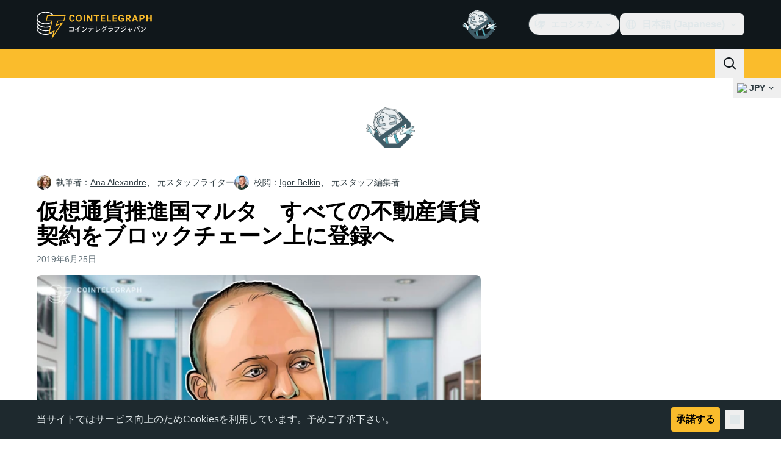

--- FILE ---
content_type: text/javascript; charset=utf-8
request_url: https://jp.cointelegraph.com/_duck/ducklings/B9fm3Z6F.js
body_size: 981
content:
import{d as P,bd as Y,L as _,c7 as R,l as $,c8 as t,c6 as Z,c9 as ee,c as x,o as y,ao as q,r as V,n as B,at as F,aw as H,aQ as N,b as te,k as se,au as oe,a8 as A,F as X,D as ne,C as re}from"./CxW1faFM.js";import{s as ae,g as ce}from"./DnVT6wEf.js";import{u as ie}from"./UPe6JM_n.js";import{u as le}from"./Yun7nlUa.js";import{_ as ue}from"./xl61y6u6.js";import{_ as de}from"./BxeSlDVh.js";import"./BB-GIOdK.js";import"./NWp4qcV6.js";import"./BmW-6G8W.js";import"./zGO6I2lu.js";import"./Df6C6vkR.js";import"./B_QCj6g0.js";import"./CfFt95q4.js";import"./CeTqJ11J.js";import"./Bhp69qcS.js";import"./D3-E4GRH.js";import"./DyCb33W_.js";import"./CUv1O98F.js";import"./Duec2BFk.js";import"./BsuPi9qE.js";import"./Dhnr9HiF.js";import"./BWfEtmn1.js";try{let i=typeof window<"u"?window:typeof global<"u"?global:typeof globalThis<"u"?globalThis:typeof self<"u"?self:{},r=new i.Error().stack;r&&(i._sentryDebugIds=i._sentryDebugIds||{},i._sentryDebugIds[r]="a534c92f-c968-471d-976a-bf420c6fd50a",i._sentryDebugIdIdentifier="sentry-dbid-a534c92f-c968-471d-976a-bf420c6fd50a")}catch{}const me=8,fe=8*1e3,pe=P({__name:"CtMarquee",props:{speed:{},reverse:{type:Boolean}},setup(i){Y(e=>({"6172e022":a.value}));const r=i,w=_(null),C=_(null),{width:m}=R(w),{width:h}=R(C),f=_(!1),b=_(!1),p=_(!1),a=_(0);let u=null,M=()=>{};const L=_(!0);setTimeout(()=>{L.value=!1},fe);const O=$(()=>!t(m)||!t(h)?0:Math.ceil(t(h)/t(m))),E=e=>{if(!t(m))return;let s=e%t(m);s>0&&(s=s-t(m)),a.value=s},z=(e,s,c)=>{let l=!1,T;p.value=!0;const k=(I,d)=>{if(l){p.value=!1;return}const n=(Date.now()-c)/1e3,v=I+d*n;if(E(v),Math.abs(d)<=.05){u=t(a),T=setTimeout(()=>{p.value=!1},1e3);return}const o=d*Math.pow(.88,n);requestAnimationFrame(()=>k(v,o))};return k(e,s),()=>{l=!0,clearTimeout(T)}},Q=({delta:e})=>{if(u){E(u),u=null;return}const s=e/1e3*r.speed,c=r.reverse?1:-1,l=t(a)+s*c;E(l)},D=e=>{const s="touches"in e;f.value=!0,M();const c=t(a);let l,T=Date.now(),k=0;s?l=e.touches[0].clientX:l=e.clientX;const I={passive:!1},d=n=>{const v="touches"in n;n.preventDefault(),document.body.children[0].style.pointerEvents="none",document.body.style.cursor="grabbing";let o,S;v?(o=n.touches[0].clientX||0,S=c+(e.touches[0].clientX-o)*-1):(o=n.clientX,S=c+(e.clientX-o)*-1),E(S);const K=Date.now()-T;k=(o-l)/K*me,l=o,T=Date.now()},g=n=>{const v="touches"in n;document.body.children[0].style.pointerEvents="",document.body.style.cursor="",v?(document.removeEventListener("touchmove",d,I),document.removeEventListener("touchend",g)):(document.removeEventListener("mousemove",d),document.removeEventListener("mouseup",g));let o;v?o=c+(e.touches[0].clientX-n.changedTouches[0].clientX)*-1:o=c+(e.clientX-n.clientX)*-1,M=z(o,k,Date.now()),f.value=!1};s?(document.addEventListener("touchmove",d,I),document.addEventListener("touchend",g)):(document.addEventListener("mousemove",d),document.addEventListener("mouseup",g))},U=()=>{b.value=!0},W=()=>{b.value=!1,u=t(a)},{pause:j,resume:G}=Z(Q);ee([b,f,p,L],()=>{if(t(b)||t(f)||t(p)||t(L)){j();return}G()});const J=e=>{t(f)&&e.preventDefault()};return(e,s)=>(y(),x("div",{ref_key:"wrapperRef",ref:C,class:"flex select-none flex-nowrap overflow-hidden whitespace-nowrap rtl:flex-row-reverse",onMouseenter:U,onMouseleave:W,onMousedown:D,onTouchstart:D,onClick:J},[q("div",{ref_key:"contentRef",ref:w,class:B(e.$style["marquee-block"])},[V(e.$slots,"default")],2),(y(!0),x(F,null,H(O.value,c=>(y(),x("div",{key:c,class:B(e.$style["marquee-block"])},[V(e.$slots,"default")],2))),128))],544))}}),ve={"marquee-block":"_marquee-block_1a5fo_1"},_e={$style:ve},he=N(pe,[["__cssModules",_e]]),be={class:"relative z-[1] -mb-px flex flex-nowrap border-b border-ct-ds-border-default bg-ct-ds-bg-sub","data-testid":"infinite-tickers"},ye={class:"flex"},we=P({__name:"TickerBar",async setup(i){let r,w;const C=te(),m=ie(),h=se({fiatSymbol:m}),{data:f}=([r,w]=oe(()=>le("rates-header",()=>ce(h),()=>ae(h),[h])),r=await r,w(),r),b=$(()=>{var a;return((a=f.value)==null?void 0:a.rates)??[]}),p=$(()=>C.localeProperties.value.dir==="rtl");return(a,u)=>(y(),x("div",be,[A(X(he),{speed:20,reverse:X(p)},{default:ne(()=>[q("div",ye,[(y(!0),x(F,null,H(X(b),M=>(y(),re(de,{key:M.cryptoSymbol,rate:M},null,8,["rate"]))),128))])]),_:1},8,["reverse"]),u[0]||(u[0]=q("div",{class:"h-8 flex-grow"},null,-1)),A(ue,{class:"flex-shrink-0"})]))}}),Me={"ticker-bar-marquee":"_ticker-bar-marquee_1cji8_1"},Te={$style:Me},Ue=N(we,[["__cssModules",Te]]);export{Ue as default};


--- FILE ---
content_type: text/javascript; charset=utf-8
request_url: https://jp.cointelegraph.com/_duck/ducklings/DJ9JbEoi.js
body_size: 773
content:
const __vite__mapDeps=(i,m=__vite__mapDeps,d=(m.f||(m.f=["./CF13M81G.js","./DuzE-1kc.js","./CGVMY7MW.js","./CxW1faFM.js","./entry.BdkGxqtt.css","./BvDArwLk.js","./D0DKj6oN.js","./CeTqJ11J.js","./tWEHdH66.js","./DzBgNhIP.js","./TLYgCsQ6.js","./CtInput.CwuiWIgu.css","./Bhp69qcS.js","./D3-E4GRH.js","./DyCb33W_.js","./CUv1O98F.js","./Duec2BFk.js","./BsuPi9qE.js","./Dhnr9HiF.js","./DzV2Ka3K.js","./BZ15ecHv.js","./BpOFTSzI.js","./CUnWxDZu.js","./CfFt95q4.js","./qiaWI4Ue.js","./v61LL52G.js","./BHRTUzyQ.js","./DUWBstWI.js","./ZjWqx844.js","./Ca50gH77.js","./Cpj37Sjv.js","./3hyaGlau.js","./AdblockFallback.CGzA8xw8.css","./AdSlot.E7O2rCko.css","./TopBar.BiIC1rWT.css","./Dp7MTU-1.js","./CoCP4Iwc.js","./CPeGHBu0.js","./Q0sVl3s9.js","./B9fm3Z6F.js","./DnVT6wEf.js","./BB-GIOdK.js","./NWp4qcV6.js","./UPe6JM_n.js","./Yun7nlUa.js","./BmW-6G8W.js","./xl61y6u6.js","./zGO6I2lu.js","./Df6C6vkR.js","./B_QCj6g0.js","./BxeSlDVh.js","./BWfEtmn1.js","./TickerBar.CyCrrx4w.css","./B7HGx5Z0.js","./CgU7ECVP.js","./CDipxjGX.js","./DvUT3XLe.js","./DC_qK6f1.js","./D7WMSqJ2.js","./BKmHD3Yc.js","./CIR9D5xp.js","./CFA9E7pW.js","./DSqrB2-V.js","./DKkU88ox.js","./MobileTopBar.DrauSeiq.css","./tK1J9WX5.js","./Df8Q8sea.js","./CcMVNhUw.js","./D1zGVjyF.js","./DUM4DVu-.js","./zExz91Yl.js","./-a5QmuIh.js","./C6QK2Se_.js","./c1ot-G4D.js","./BFmSc0Aw.js","./Footer.CG4v6UFX.css","./4T5Ug92T.js","./CRn3SFQB.js","./BX_hV2lN.js","./BottomStack.BfRm2Ihm.css"])))=>i.map(i=>d[i]);
import{d as h,u as L,b2 as I,l as O,e as E,c,o,a8 as s,C as n,as as S,ao as v,D as l,aG as r,F as e,cY as d,bm as D,n as _,r as C,at as x,bg as i,dg as z,dd as P,aQ as w}from"./CxW1faFM.js";import{_ as A}from"./Cg9jrqjW.js";try{let t=typeof window<"u"?window:typeof global<"u"?global:typeof globalThis<"u"?globalThis:typeof self<"u"?self:{},a=new t.Error().stack;a&&(t._sentryDebugIds=t._sentryDebugIds||{},t._sentryDebugIds[a]="396a2cb9-06fe-4b48-8ce2-8ed6b9626613",t._sentryDebugIdIdentifier="sentry-dbid-396a2cb9-06fe-4b48-8ce2-8ed6b9626613")}catch{}const B=h({__name:"SiteLayout",setup(t){const a=L(),p=()=>typeof requestIdleCallback=="function"?P():void 0,m=d({loader:()=>i(()=>import("./CF13M81G.js"),__vite__mapDeps([0,1,2,3,4,5,6,7,8,9,10,11,12,13,14,15,16,17,18,19,20,21,22,23,24,25,26,27,28,29,30,31,32,33,34,35,36,37,38,39,40,41,42,43,44,45,46,47,48,49,50,51,52,53,54,55,56,57,58,59,60,61,62,63,64]),import.meta.url)}),f=d({loader:()=>i(()=>import("./tK1J9WX5.js"),__vite__mapDeps([65,28,3,4,22,29,30,31,32,33]),import.meta.url)}),y=d({loader:()=>i(()=>import("./Df8Q8sea.js"),__vite__mapDeps([66,67,3,4,68,23,9,10,11,69,70,57,71,72,73,20,21,22,74,75]),import.meta.url),hydrate:z()}),g=d({loader:()=>i(()=>import("./4T5Ug92T.js"),__vite__mapDeps([76,3,4,77,23,78,79]),import.meta.url),hydrate:p()}),k=I("sticky_header_menu"),T=O(()=>!(E(k)||a.meta.backToTopVisible===!1));return(u,R)=>{const V=D;return o(),c(x,null,[s(V,null,{default:l(()=>[(o(),n(r,{suspensible:""},{default:l(()=>[s(e(g),{backToTopVisible:e(T)},null,8,["backToTopVisible"])]),_:1}))]),_:1}),(o(),n(r,{suspensible:""},{default:l(()=>[s(e(m))]),_:1})),e(a).meta.leaderboardVisible?(o(),c("div",{key:0,class:_({"bg-black":e(a).meta.darkLeaderboard})},[s(e(f),{class:"pt-2.5 tablet:pb-6 tablet:pt-4 desktop:pb-5 xl:pb-6"})],2)):S("",!0),v("main",{id:"site-layout-main",class:_({"pt-3":!e(a).meta.leaderboardVisible})},[(o(),n(r,{suspensible:""},{default:l(()=>[C(u.$slots,"default")]),_:3}))],2),(o(),n(r,{suspensible:""},{default:l(()=>[s(e(y),{id:"site-layout-footer"})]),_:1})),s(e(A))],64)}}}),F={},M={$style:F},b=w(B,[["__cssModules",M]]),N=Object.freeze(Object.defineProperty({__proto__:null,default:b},Symbol.toStringTag,{value:"Module"})),H=Object.freeze(Object.defineProperty({__proto__:null,default:b},Symbol.toStringTag,{value:"Module"}));export{N as S,H as i};


--- FILE ---
content_type: text/javascript; charset=utf-8
request_url: https://jp.cointelegraph.com/_duck/ducklings/Bhp69qcS.js
body_size: 2897
content:
import{L as S,l as m,d as E,_ as A,bE as L,N as C,a1 as W,b8 as U,a2 as G,a3 as J,bn as N,at as X,a4 as Y}from"./CxW1faFM.js";import{i as M,s as Z,o as O,A as j,a as b,N as z,u as P,E as ee,T as te}from"./D3-E4GRH.js";import{w as le}from"./DyCb33W_.js";import{c as h,p as ae,u as oe,f as ne}from"./Duec2BFk.js";import{f as ue,u as ie}from"./BsuPi9qE.js";import{l as re,i as V,t as se}from"./Dhnr9HiF.js";import{w as de,h as ve,O as pe}from"./CUv1O98F.js";try{let t=typeof window<"u"?window:typeof global<"u"?global:typeof globalThis<"u"?globalThis:typeof self<"u"?self:{},n=new t.Error().stack;n&&(t._sentryDebugIds=t._sentryDebugIds||{},t._sentryDebugIds[n]="7c794ce4-200a-479e-a99e-c4953fd2409d",t._sentryDebugIdIdentifier="sentry-dbid-7c794ce4-200a-479e-a99e-c4953fd2409d")}catch{}function fe(t,n,i){let x=S(i==null?void 0:i.value),s=m(()=>t.value!==void 0);return[m(()=>s.value?t.value:x.value),function(v){return s.value||(x.value=v),n==null?void 0:n(v)}]}function _(t={},n=null,i=[]){for(let[x,s]of Object.entries(t))q(i,K(n,x),s);return i}function K(t,n){return t?t+"["+n+"]":n}function q(t,n,i){if(Array.isArray(i))for(let[x,s]of i.entries())q(t,K(n,x.toString()),s);else i instanceof Date?t.push([n,i.toISOString()]):typeof i=="boolean"?t.push([n,i?"1":"0"]):typeof i=="string"?t.push([n,i]):typeof i=="number"?t.push([n,`${i}`]):i==null?t.push([n,""]):_(i,n,t)}function ce(t,n){return t===n}var be=(t=>(t[t.Open=0]="Open",t[t.Closed=1]="Closed",t))(be||{}),me=(t=>(t[t.Single=0]="Single",t[t.Multi=1]="Multi",t))(me||{}),ge=(t=>(t[t.Pointer=0]="Pointer",t[t.Other=1]="Other",t))(ge||{});function xe(t){requestAnimationFrame(()=>requestAnimationFrame(t))}let H=Symbol("ListboxContext");function B(t){let n=Y(H,null);if(n===null){let i=new Error(`<${t} /> is missing a parent <Listbox /> component.`);throw Error.captureStackTrace&&Error.captureStackTrace(i,B),i}return n}let De=E({name:"Listbox",emits:{"update:modelValue":t=>!0},props:{as:{type:[Object,String],default:"template"},disabled:{type:[Boolean],default:!1},by:{type:[String,Function],default:()=>ce},horizontal:{type:[Boolean],default:!1},modelValue:{type:[Object,String,Number,Boolean],default:void 0},defaultValue:{type:[Object,String,Number,Boolean],default:void 0},form:{type:String,optional:!0},name:{type:String,optional:!0},multiple:{type:[Boolean],default:!1}},inheritAttrs:!1,setup(t,{slots:n,attrs:i,emit:x}){let s=S(1),v=S(null),e=S(null),g=S(null),p=S([]),f=S(""),c=S(null),a=S(1);function u(l=o=>o){let o=c.value!==null?p.value[c.value]:null,r=pe(l(p.value.slice()),y=>O(y.dataRef.domRef)),d=o?r.indexOf(o):null;return d===-1&&(d=null),{options:r,activeOptionIndex:d}}let w=m(()=>t.multiple?1:0),[D,R]=fe(m(()=>t.modelValue),l=>x("update:modelValue",l),m(()=>t.defaultValue)),T=m(()=>D.value===void 0?P(w.value,{1:[],0:void 0}):D.value),I={listboxState:s,value:T,mode:w,compare(l,o){if(typeof t.by=="string"){let r=t.by;return(l==null?void 0:l[r])===(o==null?void 0:o[r])}return t.by(l,o)},orientation:m(()=>t.horizontal?"horizontal":"vertical"),labelRef:v,buttonRef:e,optionsRef:g,disabled:m(()=>t.disabled),options:p,searchQuery:f,activeOptionIndex:c,activationTrigger:a,closeListbox(){t.disabled||s.value!==1&&(s.value=1,c.value=null)},openListbox(){t.disabled||s.value!==0&&(s.value=0)},goToOption(l,o,r){if(t.disabled||s.value===1)return;let d=u(),y=ne(l===h.Specific?{focus:h.Specific,id:o}:{focus:l},{resolveItems:()=>d.options,resolveActiveIndex:()=>d.activeOptionIndex,resolveId:k=>k.id,resolveDisabled:k=>k.dataRef.disabled});f.value="",c.value=y,a.value=r??1,p.value=d.options},search(l){if(t.disabled||s.value===1)return;let o=f.value!==""?0:1;f.value+=l.toLowerCase();let r=(c.value!==null?p.value.slice(c.value+o).concat(p.value.slice(0,c.value+o)):p.value).find(y=>y.dataRef.textValue.startsWith(f.value)&&!y.dataRef.disabled),d=r?p.value.indexOf(r):-1;d===-1||d===c.value||(c.value=d,a.value=1)},clearSearch(){t.disabled||s.value!==1&&f.value!==""&&(f.value="")},registerOption(l,o){let r=u(d=>[...d,{id:l,dataRef:o}]);p.value=r.options,c.value=r.activeOptionIndex},unregisterOption(l){let o=u(r=>{let d=r.findIndex(y=>y.id===l);return d!==-1&&r.splice(d,1),r});p.value=o.options,c.value=o.activeOptionIndex,a.value=1},theirOnChange(l){t.disabled||R(l)},select(l){t.disabled||R(P(w.value,{0:()=>l,1:()=>{let o=L(I.value.value).slice(),r=L(l),d=o.findIndex(y=>I.compare(r,L(y)));return d===-1?o.push(r):o.splice(d,1),o}}))}};le([e,g],(l,o)=>{var r;I.closeListbox(),de(o,ve.Loose)||(l.preventDefault(),(r=O(e))==null||r.focus())},m(()=>s.value===0)),J(H,I),se(m(()=>P(s.value,{0:V.Open,1:V.Closed})));let $=m(()=>{var l;return(l=O(e))==null?void 0:l.closest("form")});return C(()=>{U([$],()=>{if(!$.value||t.defaultValue===void 0)return;function l(){I.theirOnChange(t.defaultValue)}return $.value.addEventListener("reset",l),()=>{var o;(o=$.value)==null||o.removeEventListener("reset",l)}},{immediate:!0})}),()=>{let{name:l,modelValue:o,disabled:r,form:d,...y}=t,k={open:s.value===0,disabled:r,value:T.value};return N(X,[...l!=null&&T.value!=null?_({[l]:T.value}).map(([F,Q])=>N(ue,ee({features:ie.Hidden,key:F,as:"input",type:"hidden",hidden:!0,readOnly:!0,form:d,disabled:r,name:F,value:Q}))):[],j({ourProps:{},theirProps:{...i,...te(y,["defaultValue","onUpdate:modelValue","horizontal","multiple","by"])},slot:k,slots:n,attrs:i,name:"Listbox"})])}}}),Ie=E({name:"ListboxButton",props:{as:{type:[Object,String],default:"button"},id:{type:String,default:null}},setup(t,{attrs:n,slots:i,expose:x}){var s;let v=(s=t.id)!=null?s:`headlessui-listbox-button-${M()}`,e=B("ListboxButton");x({el:e.buttonRef,$el:e.buttonRef});function g(a){switch(a.key){case b.Space:case b.Enter:case b.ArrowDown:a.preventDefault(),e.openListbox(),A(()=>{var u;(u=O(e.optionsRef))==null||u.focus({preventScroll:!0}),e.value.value||e.goToOption(h.First)});break;case b.ArrowUp:a.preventDefault(),e.openListbox(),A(()=>{var u;(u=O(e.optionsRef))==null||u.focus({preventScroll:!0}),e.value.value||e.goToOption(h.Last)});break}}function p(a){switch(a.key){case b.Space:a.preventDefault();break}}function f(a){e.disabled.value||(e.listboxState.value===0?(e.closeListbox(),A(()=>{var u;return(u=O(e.buttonRef))==null?void 0:u.focus({preventScroll:!0})})):(a.preventDefault(),e.openListbox(),xe(()=>{var u;return(u=O(e.optionsRef))==null?void 0:u.focus({preventScroll:!0})})))}let c=Z(m(()=>({as:t.as,type:n.type})),e.buttonRef);return()=>{var a,u;let w={open:e.listboxState.value===0,disabled:e.disabled.value,value:e.value.value},{...D}=t,R={ref:e.buttonRef,id:v,type:c.value,"aria-haspopup":"listbox","aria-controls":(a=O(e.optionsRef))==null?void 0:a.id,"aria-expanded":e.listboxState.value===0,"aria-labelledby":e.labelRef.value?[(u=O(e.labelRef))==null?void 0:u.id,v].join(" "):void 0,disabled:e.disabled.value===!0?!0:void 0,onKeydown:g,onKeyup:p,onClick:f};return j({ourProps:R,theirProps:D,slot:w,attrs:n,slots:i,name:"ListboxButton"})}}}),Pe=E({name:"ListboxOptions",props:{as:{type:[Object,String],default:"ul"},static:{type:Boolean,default:!1},unmount:{type:Boolean,default:!0},id:{type:String,default:null}},setup(t,{attrs:n,slots:i,expose:x}){var s;let v=(s=t.id)!=null?s:`headlessui-listbox-options-${M()}`,e=B("ListboxOptions"),g=S(null);x({el:e.optionsRef,$el:e.optionsRef});function p(a){switch(g.value&&clearTimeout(g.value),a.key){case b.Space:if(e.searchQuery.value!=="")return a.preventDefault(),a.stopPropagation(),e.search(a.key);case b.Enter:if(a.preventDefault(),a.stopPropagation(),e.activeOptionIndex.value!==null){let u=e.options.value[e.activeOptionIndex.value];e.select(u.dataRef.value)}e.mode.value===0&&(e.closeListbox(),A(()=>{var u;return(u=O(e.buttonRef))==null?void 0:u.focus({preventScroll:!0})}));break;case P(e.orientation.value,{vertical:b.ArrowDown,horizontal:b.ArrowRight}):return a.preventDefault(),a.stopPropagation(),e.goToOption(h.Next);case P(e.orientation.value,{vertical:b.ArrowUp,horizontal:b.ArrowLeft}):return a.preventDefault(),a.stopPropagation(),e.goToOption(h.Previous);case b.Home:case b.PageUp:return a.preventDefault(),a.stopPropagation(),e.goToOption(h.First);case b.End:case b.PageDown:return a.preventDefault(),a.stopPropagation(),e.goToOption(h.Last);case b.Escape:a.preventDefault(),a.stopPropagation(),e.closeListbox(),A(()=>{var u;return(u=O(e.buttonRef))==null?void 0:u.focus({preventScroll:!0})});break;case b.Tab:a.preventDefault(),a.stopPropagation();break;default:a.key.length===1&&(e.search(a.key),g.value=setTimeout(()=>e.clearSearch(),350));break}}let f=re(),c=m(()=>f!==null?(f.value&V.Open)===V.Open:e.listboxState.value===0);return()=>{var a,u;let w={open:e.listboxState.value===0},{...D}=t,R={"aria-activedescendant":e.activeOptionIndex.value===null||(a=e.options.value[e.activeOptionIndex.value])==null?void 0:a.id,"aria-multiselectable":e.mode.value===1?!0:void 0,"aria-labelledby":(u=O(e.buttonRef))==null?void 0:u.id,"aria-orientation":e.orientation.value,id:v,onKeydown:p,role:"listbox",tabIndex:0,ref:e.optionsRef};return j({ourProps:R,theirProps:D,slot:w,attrs:n,slots:i,features:z.RenderStrategy|z.Static,visible:c.value,name:"ListboxOptions"})}}}),Te=E({name:"ListboxOption",props:{as:{type:[Object,String],default:"li"},value:{type:[Object,String,Number,Boolean]},disabled:{type:Boolean,default:!1},id:{type:String,default:null}},setup(t,{slots:n,attrs:i,expose:x}){var s;let v=(s=t.id)!=null?s:`headlessui-listbox-option-${M()}`,e=B("ListboxOption"),g=S(null);x({el:g,$el:g});let p=m(()=>e.activeOptionIndex.value!==null?e.options.value[e.activeOptionIndex.value].id===v:!1),f=m(()=>P(e.mode.value,{0:()=>e.compare(L(e.value.value),L(t.value)),1:()=>L(e.value.value).some(l=>e.compare(L(l),L(t.value)))})),c=m(()=>P(e.mode.value,{1:()=>{var l;let o=L(e.value.value);return((l=e.options.value.find(r=>o.some(d=>e.compare(L(d),L(r.dataRef.value)))))==null?void 0:l.id)===v},0:()=>f.value})),a=ae(g),u=m(()=>({disabled:t.disabled,value:t.value,get textValue(){return a()},domRef:g}));C(()=>e.registerOption(v,u)),W(()=>e.unregisterOption(v)),C(()=>{U([e.listboxState,f],()=>{e.listboxState.value===0&&f.value&&P(e.mode.value,{1:()=>{c.value&&e.goToOption(h.Specific,v)},0:()=>{e.goToOption(h.Specific,v)}})},{immediate:!0})}),G(()=>{e.listboxState.value===0&&p.value&&e.activationTrigger.value!==0&&A(()=>{var l,o;return(o=(l=O(g))==null?void 0:l.scrollIntoView)==null?void 0:o.call(l,{block:"nearest"})})});function w(l){if(t.disabled)return l.preventDefault();e.select(t.value),e.mode.value===0&&(e.closeListbox(),A(()=>{var o;return(o=O(e.buttonRef))==null?void 0:o.focus({preventScroll:!0})}))}function D(){if(t.disabled)return e.goToOption(h.Nothing);e.goToOption(h.Specific,v)}let R=oe();function T(l){R.update(l)}function I(l){R.wasMoved(l)&&(t.disabled||p.value||e.goToOption(h.Specific,v,0))}function $(l){R.wasMoved(l)&&(t.disabled||p.value&&e.goToOption(h.Nothing))}return()=>{let{disabled:l}=t,o={active:p.value,selected:f.value,disabled:l},{value:r,disabled:d,...y}=t,k={id:v,ref:g,role:"option",tabIndex:l===!0?void 0:-1,"aria-disabled":l===!0?!0:void 0,"aria-selected":f.value,disabled:void 0,onClick:w,onFocus:D,onPointerenter:T,onMouseenter:T,onPointermove:I,onMousemove:I,onPointerleave:$,onMouseleave:$};return j({ourProps:k,theirProps:y,slot:o,attrs:i,slots:n,name:"ListboxOption"})}}});export{Pe as A,Te as F,De as I,Ie as j};
